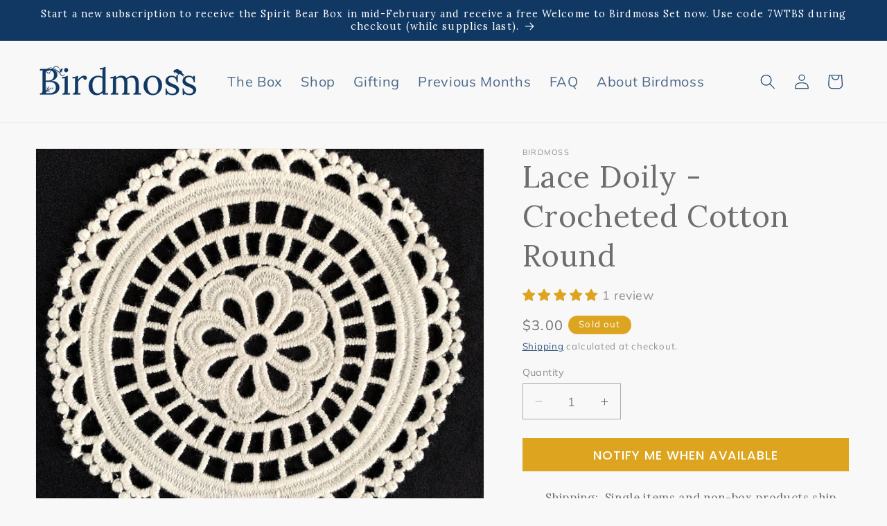

--- FILE ---
content_type: text/javascript; charset=utf-8
request_url: https://birdmoss.com/products/lace-doily-crocheted-cotton-round.js
body_size: 965
content:
{"id":7985483350237,"title":"Lace Doily - Crocheted Cotton Round","handle":"lace-doily-crocheted-cotton-round","description":"\u003cp\u003eThe Mouse leads you from the dark tunnel into a bright kitchen. You marvel at the comfortable household the Mice have created. It is decorated with a combination of some Mouse-made furniture, a few items that appear to have been pilfered from doll houses, and some human-scale objects which have been repurposed. You spot a spool of thread used as a stool and a tea strainer serving as a giant colander. A crocheted doily on the floor adds to the room's coziness. Use yours as a coaster, as a stencil, or to top a mason jar.\u003c\/p\u003e\n\u003cp\u003eYour crocheted cotton doily measures about 5 inches in diameter.\u003c\/p\u003e\n\u003cul\u003e\u003c\/ul\u003e\n\u003cp\u003eLace Doily was featured in the Field Mice Box (December 2022).\u003c\/p\u003e","published_at":"2023-01-17T13:16:17-05:00","created_at":"2023-01-17T11:57:39-05:00","vendor":"Birdmoss","type":"","tags":["Easter","Field Mice","Individual"],"price":300,"price_min":300,"price_max":300,"available":false,"price_varies":false,"compare_at_price":null,"compare_at_price_min":0,"compare_at_price_max":0,"compare_at_price_varies":false,"variants":[{"id":43649237156061,"title":"Default Title","option1":"Default Title","option2":null,"option3":null,"sku":"","requires_shipping":true,"taxable":true,"featured_image":null,"available":false,"name":"Lace Doily - Crocheted Cotton Round","public_title":null,"options":["Default Title"],"price":300,"weight":45,"compare_at_price":null,"inventory_management":"shopify","barcode":"","requires_selling_plan":false,"selling_plan_allocations":[]}],"images":["\/\/cdn.shopify.com\/s\/files\/1\/0549\/1756\/2529\/products\/doily_cf676641-0c36-45da-a77f-222bc6f60a44.jpg?v=1673974956"],"featured_image":"\/\/cdn.shopify.com\/s\/files\/1\/0549\/1756\/2529\/products\/doily_cf676641-0c36-45da-a77f-222bc6f60a44.jpg?v=1673974956","options":[{"name":"Title","position":1,"values":["Default Title"]}],"url":"\/products\/lace-doily-crocheted-cotton-round","media":[{"alt":null,"id":31296574357725,"position":1,"preview_image":{"aspect_ratio":1.0,"height":1080,"width":1080,"src":"https:\/\/cdn.shopify.com\/s\/files\/1\/0549\/1756\/2529\/products\/doily_cf676641-0c36-45da-a77f-222bc6f60a44.jpg?v=1673974956"},"aspect_ratio":1.0,"height":1080,"media_type":"image","src":"https:\/\/cdn.shopify.com\/s\/files\/1\/0549\/1756\/2529\/products\/doily_cf676641-0c36-45da-a77f-222bc6f60a44.jpg?v=1673974956","width":1080}],"requires_selling_plan":false,"selling_plan_groups":[]}